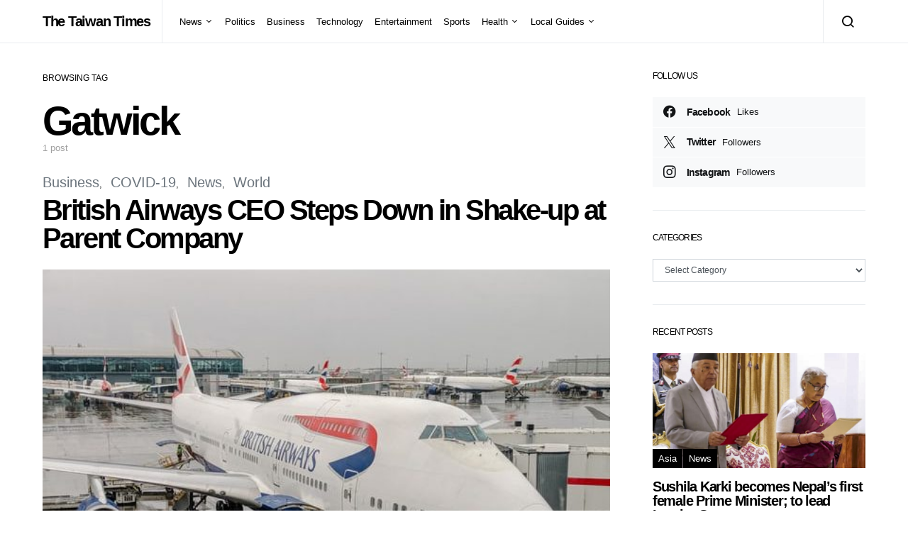

--- FILE ---
content_type: text/html; charset=UTF-8
request_url: https://thetaiwantimes.com/tag/gatwick/
body_size: 15030
content:
<!doctype html>
<html lang="en-US">
<head>
	<meta charset="UTF-8">
	<meta name="viewport" content="width=device-width, initial-scale=1">
	<link rel="profile" href="http://gmpg.org/xfn/11">

	<title>Gatwick &#8211; The Taiwan Times</title>
<meta name='robots' content='max-image-preview:large' />
<link rel="amphtml" href="https://thetaiwantimes.com/tag/gatwick/amp/" /><meta name="generator" content="AMP for WP 1.1.9"/><link rel="alternate" type="application/rss+xml" title="The Taiwan Times &raquo; Feed" href="https://thetaiwantimes.com/feed/" />
<link rel="alternate" type="application/rss+xml" title="The Taiwan Times &raquo; Comments Feed" href="https://thetaiwantimes.com/comments/feed/" />
<link rel="alternate" type="application/rss+xml" title="The Taiwan Times &raquo; Gatwick Tag Feed" href="https://thetaiwantimes.com/tag/gatwick/feed/" />
<style id='wp-img-auto-sizes-contain-inline-css'>
img:is([sizes=auto i],[sizes^="auto," i]){contain-intrinsic-size:3000px 1500px}
/*# sourceURL=wp-img-auto-sizes-contain-inline-css */
</style>
<link rel='stylesheet' id='dashicons-css' href='https://thetaiwantimes.com/wp-includes/css/dashicons.min.css?ver=053d487633cf6e381e163f73a02e93c9' media='all' />
<link rel='stylesheet' id='post-views-counter-frontend-css' href='https://thetaiwantimes.com/wp-content/plugins/post-views-counter/css/frontend.min.css?ver=1.5.9' media='all' />
<link rel='alternate stylesheet' id='powerkit-icons-css' href='https://thetaiwantimes.com/wp-content/plugins/powerkit/assets/fonts/powerkit-icons.woff?ver=3.0.4' as='font' type='font/wof' crossorigin />
<link rel='stylesheet' id='powerkit-css' href='https://thetaiwantimes.com/wp-content/plugins/powerkit/assets/css/powerkit.css?ver=3.0.4' media='all' />
<style id='wp-emoji-styles-inline-css'>

	img.wp-smiley, img.emoji {
		display: inline !important;
		border: none !important;
		box-shadow: none !important;
		height: 1em !important;
		width: 1em !important;
		margin: 0 0.07em !important;
		vertical-align: -0.1em !important;
		background: none !important;
		padding: 0 !important;
	}
/*# sourceURL=wp-emoji-styles-inline-css */
</style>
<style id='wp-block-library-inline-css'>
:root{--wp-block-synced-color:#7a00df;--wp-block-synced-color--rgb:122,0,223;--wp-bound-block-color:var(--wp-block-synced-color);--wp-editor-canvas-background:#ddd;--wp-admin-theme-color:#007cba;--wp-admin-theme-color--rgb:0,124,186;--wp-admin-theme-color-darker-10:#006ba1;--wp-admin-theme-color-darker-10--rgb:0,107,160.5;--wp-admin-theme-color-darker-20:#005a87;--wp-admin-theme-color-darker-20--rgb:0,90,135;--wp-admin-border-width-focus:2px}@media (min-resolution:192dpi){:root{--wp-admin-border-width-focus:1.5px}}.wp-element-button{cursor:pointer}:root .has-very-light-gray-background-color{background-color:#eee}:root .has-very-dark-gray-background-color{background-color:#313131}:root .has-very-light-gray-color{color:#eee}:root .has-very-dark-gray-color{color:#313131}:root .has-vivid-green-cyan-to-vivid-cyan-blue-gradient-background{background:linear-gradient(135deg,#00d084,#0693e3)}:root .has-purple-crush-gradient-background{background:linear-gradient(135deg,#34e2e4,#4721fb 50%,#ab1dfe)}:root .has-hazy-dawn-gradient-background{background:linear-gradient(135deg,#faaca8,#dad0ec)}:root .has-subdued-olive-gradient-background{background:linear-gradient(135deg,#fafae1,#67a671)}:root .has-atomic-cream-gradient-background{background:linear-gradient(135deg,#fdd79a,#004a59)}:root .has-nightshade-gradient-background{background:linear-gradient(135deg,#330968,#31cdcf)}:root .has-midnight-gradient-background{background:linear-gradient(135deg,#020381,#2874fc)}:root{--wp--preset--font-size--normal:16px;--wp--preset--font-size--huge:42px}.has-regular-font-size{font-size:1em}.has-larger-font-size{font-size:2.625em}.has-normal-font-size{font-size:var(--wp--preset--font-size--normal)}.has-huge-font-size{font-size:var(--wp--preset--font-size--huge)}.has-text-align-center{text-align:center}.has-text-align-left{text-align:left}.has-text-align-right{text-align:right}.has-fit-text{white-space:nowrap!important}#end-resizable-editor-section{display:none}.aligncenter{clear:both}.items-justified-left{justify-content:flex-start}.items-justified-center{justify-content:center}.items-justified-right{justify-content:flex-end}.items-justified-space-between{justify-content:space-between}.screen-reader-text{border:0;clip-path:inset(50%);height:1px;margin:-1px;overflow:hidden;padding:0;position:absolute;width:1px;word-wrap:normal!important}.screen-reader-text:focus{background-color:#ddd;clip-path:none;color:#444;display:block;font-size:1em;height:auto;left:5px;line-height:normal;padding:15px 23px 14px;text-decoration:none;top:5px;width:auto;z-index:100000}html :where(.has-border-color){border-style:solid}html :where([style*=border-top-color]){border-top-style:solid}html :where([style*=border-right-color]){border-right-style:solid}html :where([style*=border-bottom-color]){border-bottom-style:solid}html :where([style*=border-left-color]){border-left-style:solid}html :where([style*=border-width]){border-style:solid}html :where([style*=border-top-width]){border-top-style:solid}html :where([style*=border-right-width]){border-right-style:solid}html :where([style*=border-bottom-width]){border-bottom-style:solid}html :where([style*=border-left-width]){border-left-style:solid}html :where(img[class*=wp-image-]){height:auto;max-width:100%}:where(figure){margin:0 0 1em}html :where(.is-position-sticky){--wp-admin--admin-bar--position-offset:var(--wp-admin--admin-bar--height,0px)}@media screen and (max-width:600px){html :where(.is-position-sticky){--wp-admin--admin-bar--position-offset:0px}}

/*# sourceURL=wp-block-library-inline-css */
</style><style id='global-styles-inline-css'>
:root{--wp--preset--aspect-ratio--square: 1;--wp--preset--aspect-ratio--4-3: 4/3;--wp--preset--aspect-ratio--3-4: 3/4;--wp--preset--aspect-ratio--3-2: 3/2;--wp--preset--aspect-ratio--2-3: 2/3;--wp--preset--aspect-ratio--16-9: 16/9;--wp--preset--aspect-ratio--9-16: 9/16;--wp--preset--color--black: #000000;--wp--preset--color--cyan-bluish-gray: #abb8c3;--wp--preset--color--white: #ffffff;--wp--preset--color--pale-pink: #f78da7;--wp--preset--color--vivid-red: #cf2e2e;--wp--preset--color--luminous-vivid-orange: #ff6900;--wp--preset--color--luminous-vivid-amber: #fcb900;--wp--preset--color--light-green-cyan: #7bdcb5;--wp--preset--color--vivid-green-cyan: #00d084;--wp--preset--color--pale-cyan-blue: #8ed1fc;--wp--preset--color--vivid-cyan-blue: #0693e3;--wp--preset--color--vivid-purple: #9b51e0;--wp--preset--gradient--vivid-cyan-blue-to-vivid-purple: linear-gradient(135deg,rgb(6,147,227) 0%,rgb(155,81,224) 100%);--wp--preset--gradient--light-green-cyan-to-vivid-green-cyan: linear-gradient(135deg,rgb(122,220,180) 0%,rgb(0,208,130) 100%);--wp--preset--gradient--luminous-vivid-amber-to-luminous-vivid-orange: linear-gradient(135deg,rgb(252,185,0) 0%,rgb(255,105,0) 100%);--wp--preset--gradient--luminous-vivid-orange-to-vivid-red: linear-gradient(135deg,rgb(255,105,0) 0%,rgb(207,46,46) 100%);--wp--preset--gradient--very-light-gray-to-cyan-bluish-gray: linear-gradient(135deg,rgb(238,238,238) 0%,rgb(169,184,195) 100%);--wp--preset--gradient--cool-to-warm-spectrum: linear-gradient(135deg,rgb(74,234,220) 0%,rgb(151,120,209) 20%,rgb(207,42,186) 40%,rgb(238,44,130) 60%,rgb(251,105,98) 80%,rgb(254,248,76) 100%);--wp--preset--gradient--blush-light-purple: linear-gradient(135deg,rgb(255,206,236) 0%,rgb(152,150,240) 100%);--wp--preset--gradient--blush-bordeaux: linear-gradient(135deg,rgb(254,205,165) 0%,rgb(254,45,45) 50%,rgb(107,0,62) 100%);--wp--preset--gradient--luminous-dusk: linear-gradient(135deg,rgb(255,203,112) 0%,rgb(199,81,192) 50%,rgb(65,88,208) 100%);--wp--preset--gradient--pale-ocean: linear-gradient(135deg,rgb(255,245,203) 0%,rgb(182,227,212) 50%,rgb(51,167,181) 100%);--wp--preset--gradient--electric-grass: linear-gradient(135deg,rgb(202,248,128) 0%,rgb(113,206,126) 100%);--wp--preset--gradient--midnight: linear-gradient(135deg,rgb(2,3,129) 0%,rgb(40,116,252) 100%);--wp--preset--font-size--small: 13px;--wp--preset--font-size--medium: 20px;--wp--preset--font-size--large: 36px;--wp--preset--font-size--x-large: 42px;--wp--preset--spacing--20: 0.44rem;--wp--preset--spacing--30: 0.67rem;--wp--preset--spacing--40: 1rem;--wp--preset--spacing--50: 1.5rem;--wp--preset--spacing--60: 2.25rem;--wp--preset--spacing--70: 3.38rem;--wp--preset--spacing--80: 5.06rem;--wp--preset--shadow--natural: 6px 6px 9px rgba(0, 0, 0, 0.2);--wp--preset--shadow--deep: 12px 12px 50px rgba(0, 0, 0, 0.4);--wp--preset--shadow--sharp: 6px 6px 0px rgba(0, 0, 0, 0.2);--wp--preset--shadow--outlined: 6px 6px 0px -3px rgb(255, 255, 255), 6px 6px rgb(0, 0, 0);--wp--preset--shadow--crisp: 6px 6px 0px rgb(0, 0, 0);}:where(.is-layout-flex){gap: 0.5em;}:where(.is-layout-grid){gap: 0.5em;}body .is-layout-flex{display: flex;}.is-layout-flex{flex-wrap: wrap;align-items: center;}.is-layout-flex > :is(*, div){margin: 0;}body .is-layout-grid{display: grid;}.is-layout-grid > :is(*, div){margin: 0;}:where(.wp-block-columns.is-layout-flex){gap: 2em;}:where(.wp-block-columns.is-layout-grid){gap: 2em;}:where(.wp-block-post-template.is-layout-flex){gap: 1.25em;}:where(.wp-block-post-template.is-layout-grid){gap: 1.25em;}.has-black-color{color: var(--wp--preset--color--black) !important;}.has-cyan-bluish-gray-color{color: var(--wp--preset--color--cyan-bluish-gray) !important;}.has-white-color{color: var(--wp--preset--color--white) !important;}.has-pale-pink-color{color: var(--wp--preset--color--pale-pink) !important;}.has-vivid-red-color{color: var(--wp--preset--color--vivid-red) !important;}.has-luminous-vivid-orange-color{color: var(--wp--preset--color--luminous-vivid-orange) !important;}.has-luminous-vivid-amber-color{color: var(--wp--preset--color--luminous-vivid-amber) !important;}.has-light-green-cyan-color{color: var(--wp--preset--color--light-green-cyan) !important;}.has-vivid-green-cyan-color{color: var(--wp--preset--color--vivid-green-cyan) !important;}.has-pale-cyan-blue-color{color: var(--wp--preset--color--pale-cyan-blue) !important;}.has-vivid-cyan-blue-color{color: var(--wp--preset--color--vivid-cyan-blue) !important;}.has-vivid-purple-color{color: var(--wp--preset--color--vivid-purple) !important;}.has-black-background-color{background-color: var(--wp--preset--color--black) !important;}.has-cyan-bluish-gray-background-color{background-color: var(--wp--preset--color--cyan-bluish-gray) !important;}.has-white-background-color{background-color: var(--wp--preset--color--white) !important;}.has-pale-pink-background-color{background-color: var(--wp--preset--color--pale-pink) !important;}.has-vivid-red-background-color{background-color: var(--wp--preset--color--vivid-red) !important;}.has-luminous-vivid-orange-background-color{background-color: var(--wp--preset--color--luminous-vivid-orange) !important;}.has-luminous-vivid-amber-background-color{background-color: var(--wp--preset--color--luminous-vivid-amber) !important;}.has-light-green-cyan-background-color{background-color: var(--wp--preset--color--light-green-cyan) !important;}.has-vivid-green-cyan-background-color{background-color: var(--wp--preset--color--vivid-green-cyan) !important;}.has-pale-cyan-blue-background-color{background-color: var(--wp--preset--color--pale-cyan-blue) !important;}.has-vivid-cyan-blue-background-color{background-color: var(--wp--preset--color--vivid-cyan-blue) !important;}.has-vivid-purple-background-color{background-color: var(--wp--preset--color--vivid-purple) !important;}.has-black-border-color{border-color: var(--wp--preset--color--black) !important;}.has-cyan-bluish-gray-border-color{border-color: var(--wp--preset--color--cyan-bluish-gray) !important;}.has-white-border-color{border-color: var(--wp--preset--color--white) !important;}.has-pale-pink-border-color{border-color: var(--wp--preset--color--pale-pink) !important;}.has-vivid-red-border-color{border-color: var(--wp--preset--color--vivid-red) !important;}.has-luminous-vivid-orange-border-color{border-color: var(--wp--preset--color--luminous-vivid-orange) !important;}.has-luminous-vivid-amber-border-color{border-color: var(--wp--preset--color--luminous-vivid-amber) !important;}.has-light-green-cyan-border-color{border-color: var(--wp--preset--color--light-green-cyan) !important;}.has-vivid-green-cyan-border-color{border-color: var(--wp--preset--color--vivid-green-cyan) !important;}.has-pale-cyan-blue-border-color{border-color: var(--wp--preset--color--pale-cyan-blue) !important;}.has-vivid-cyan-blue-border-color{border-color: var(--wp--preset--color--vivid-cyan-blue) !important;}.has-vivid-purple-border-color{border-color: var(--wp--preset--color--vivid-purple) !important;}.has-vivid-cyan-blue-to-vivid-purple-gradient-background{background: var(--wp--preset--gradient--vivid-cyan-blue-to-vivid-purple) !important;}.has-light-green-cyan-to-vivid-green-cyan-gradient-background{background: var(--wp--preset--gradient--light-green-cyan-to-vivid-green-cyan) !important;}.has-luminous-vivid-amber-to-luminous-vivid-orange-gradient-background{background: var(--wp--preset--gradient--luminous-vivid-amber-to-luminous-vivid-orange) !important;}.has-luminous-vivid-orange-to-vivid-red-gradient-background{background: var(--wp--preset--gradient--luminous-vivid-orange-to-vivid-red) !important;}.has-very-light-gray-to-cyan-bluish-gray-gradient-background{background: var(--wp--preset--gradient--very-light-gray-to-cyan-bluish-gray) !important;}.has-cool-to-warm-spectrum-gradient-background{background: var(--wp--preset--gradient--cool-to-warm-spectrum) !important;}.has-blush-light-purple-gradient-background{background: var(--wp--preset--gradient--blush-light-purple) !important;}.has-blush-bordeaux-gradient-background{background: var(--wp--preset--gradient--blush-bordeaux) !important;}.has-luminous-dusk-gradient-background{background: var(--wp--preset--gradient--luminous-dusk) !important;}.has-pale-ocean-gradient-background{background: var(--wp--preset--gradient--pale-ocean) !important;}.has-electric-grass-gradient-background{background: var(--wp--preset--gradient--electric-grass) !important;}.has-midnight-gradient-background{background: var(--wp--preset--gradient--midnight) !important;}.has-small-font-size{font-size: var(--wp--preset--font-size--small) !important;}.has-medium-font-size{font-size: var(--wp--preset--font-size--medium) !important;}.has-large-font-size{font-size: var(--wp--preset--font-size--large) !important;}.has-x-large-font-size{font-size: var(--wp--preset--font-size--x-large) !important;}
/*# sourceURL=global-styles-inline-css */
</style>

<style id='classic-theme-styles-inline-css'>
/*! This file is auto-generated */
.wp-block-button__link{color:#fff;background-color:#32373c;border-radius:9999px;box-shadow:none;text-decoration:none;padding:calc(.667em + 2px) calc(1.333em + 2px);font-size:1.125em}.wp-block-file__button{background:#32373c;color:#fff;text-decoration:none}
/*# sourceURL=/wp-includes/css/classic-themes.min.css */
</style>
<link rel='stylesheet' id='advanced-popups-css' href='https://thetaiwantimes.com/wp-content/plugins/advanced-popups/public/css/advanced-popups-public.css?ver=1.2.2' media='all' />
<link rel='stylesheet' id='powerkit-author-box-css' href='https://thetaiwantimes.com/wp-content/plugins/powerkit/modules/author-box/public/css/public-powerkit-author-box.css?ver=3.0.4' media='all' />
<link rel='stylesheet' id='powerkit-basic-elements-css' href='https://thetaiwantimes.com/wp-content/plugins/powerkit/modules/basic-elements/public/css/public-powerkit-basic-elements.css?ver=3.0.4' media='screen' />
<link rel='stylesheet' id='powerkit-content-formatting-css' href='https://thetaiwantimes.com/wp-content/plugins/powerkit/modules/content-formatting/public/css/public-powerkit-content-formatting.css?ver=3.0.4' media='all' />
<link rel='stylesheet' id='powerkit-сontributors-css' href='https://thetaiwantimes.com/wp-content/plugins/powerkit/modules/contributors/public/css/public-powerkit-contributors.css?ver=3.0.4' media='all' />
<link rel='stylesheet' id='powerkit-facebook-css' href='https://thetaiwantimes.com/wp-content/plugins/powerkit/modules/facebook/public/css/public-powerkit-facebook.css?ver=3.0.4' media='all' />
<link rel='stylesheet' id='powerkit-featured-categories-css' href='https://thetaiwantimes.com/wp-content/plugins/powerkit/modules/featured-categories/public/css/public-powerkit-featured-categories.css?ver=3.0.4' media='all' />
<link rel='stylesheet' id='powerkit-inline-posts-css' href='https://thetaiwantimes.com/wp-content/plugins/powerkit/modules/inline-posts/public/css/public-powerkit-inline-posts.css?ver=3.0.4' media='all' />
<link rel='stylesheet' id='powerkit-instagram-css' href='https://thetaiwantimes.com/wp-content/plugins/powerkit/modules/instagram/public/css/public-powerkit-instagram.css?ver=3.0.4' media='all' />
<link rel='stylesheet' id='powerkit-justified-gallery-css' href='https://thetaiwantimes.com/wp-content/plugins/powerkit/modules/justified-gallery/public/css/public-powerkit-justified-gallery.css?ver=3.0.4' media='all' />
<link rel='stylesheet' id='powerkit-lazyload-css' href='https://thetaiwantimes.com/wp-content/plugins/powerkit/modules/lazyload/public/css/public-powerkit-lazyload.css?ver=3.0.4' media='all' />
<link rel='stylesheet' id='glightbox-css' href='https://thetaiwantimes.com/wp-content/plugins/powerkit/modules/lightbox/public/css/glightbox.min.css?ver=3.0.4' media='all' />
<link rel='stylesheet' id='powerkit-lightbox-css' href='https://thetaiwantimes.com/wp-content/plugins/powerkit/modules/lightbox/public/css/public-powerkit-lightbox.css?ver=3.0.4' media='all' />
<link rel='stylesheet' id='powerkit-opt-in-forms-css' href='https://thetaiwantimes.com/wp-content/plugins/powerkit/modules/opt-in-forms/public/css/public-powerkit-opt-in-forms.css?ver=3.0.4' media='all' />
<link rel='stylesheet' id='powerkit-pinterest-css' href='https://thetaiwantimes.com/wp-content/plugins/powerkit/modules/pinterest/public/css/public-powerkit-pinterest.css?ver=3.0.4' media='all' />
<link rel='stylesheet' id='powerkit-scroll-to-top-css' href='https://thetaiwantimes.com/wp-content/plugins/powerkit/modules/scroll-to-top/public/css/public-powerkit-scroll-to-top.css?ver=3.0.4' media='all' />
<link rel='stylesheet' id='powerkit-share-buttons-css' href='https://thetaiwantimes.com/wp-content/plugins/powerkit/modules/share-buttons/public/css/public-powerkit-share-buttons.css?ver=3.0.4' media='all' />
<link rel='stylesheet' id='powerkit-slider-gallery-css' href='https://thetaiwantimes.com/wp-content/plugins/powerkit/modules/slider-gallery/public/css/public-powerkit-slider-gallery.css?ver=3.0.4' media='all' />
<link rel='stylesheet' id='powerkit-social-links-css' href='https://thetaiwantimes.com/wp-content/plugins/powerkit/modules/social-links/public/css/public-powerkit-social-links.css?ver=3.0.4' media='all' />
<link rel='stylesheet' id='powerkit-twitter-css' href='https://thetaiwantimes.com/wp-content/plugins/powerkit/modules/twitter/public/css/public-powerkit-twitter.css?ver=3.0.4' media='all' />
<link rel='stylesheet' id='powerkit-widget-about-css' href='https://thetaiwantimes.com/wp-content/plugins/powerkit/modules/widget-about/public/css/public-powerkit-widget-about.css?ver=3.0.4' media='all' />
<link rel='stylesheet' id='ppress-frontend-css' href='https://thetaiwantimes.com/wp-content/plugins/wp-user-avatar/assets/css/frontend.min.css?ver=4.16.8' media='all' />
<link rel='stylesheet' id='ppress-flatpickr-css' href='https://thetaiwantimes.com/wp-content/plugins/wp-user-avatar/assets/flatpickr/flatpickr.min.css?ver=4.16.8' media='all' />
<link rel='stylesheet' id='ppress-select2-css' href='https://thetaiwantimes.com/wp-content/plugins/wp-user-avatar/assets/select2/select2.min.css?ver=053d487633cf6e381e163f73a02e93c9' media='all' />
<link rel='stylesheet' id='csco-styles-css' href='https://thetaiwantimes.com/wp-content/themes/spotlight/style.css?ver=1.0.9' media='all' />
<link rel='stylesheet' id='searchwp-live-search-css' href='https://thetaiwantimes.com/wp-content/plugins/searchwp-live-ajax-search/assets/styles/style.min.css?ver=1.8.6' media='all' />
<style id='searchwp-live-search-inline-css'>
.searchwp-live-search-result .searchwp-live-search-result--title a {
  font-size: 16px;
}
.searchwp-live-search-result .searchwp-live-search-result--price {
  font-size: 14px;
}
.searchwp-live-search-result .searchwp-live-search-result--add-to-cart .button {
  font-size: 14px;
}

/*# sourceURL=searchwp-live-search-inline-css */
</style>
<link rel='stylesheet' id='csco_child_css-css' href='https://thetaiwantimes.com/wp-content/themes/spotlight-child/style.css?ver=1.0.9' media='all' />
<script src="https://thetaiwantimes.com/wp-includes/js/jquery/jquery.min.js?ver=3.7.1" id="jquery-core-js"></script>
<script src="https://thetaiwantimes.com/wp-includes/js/jquery/jquery-migrate.min.js?ver=3.4.1" id="jquery-migrate-js"></script>
<script src="https://thetaiwantimes.com/wp-content/plugins/advanced-popups/public/js/advanced-popups-public.js?ver=1.2.2" id="advanced-popups-js"></script>
<script src="https://thetaiwantimes.com/wp-content/plugins/wp-user-avatar/assets/flatpickr/flatpickr.min.js?ver=4.16.8" id="ppress-flatpickr-js"></script>
<script src="https://thetaiwantimes.com/wp-content/plugins/wp-user-avatar/assets/select2/select2.min.js?ver=4.16.8" id="ppress-select2-js"></script>
<link rel="https://api.w.org/" href="https://thetaiwantimes.com/wp-json/" /><link rel="alternate" title="JSON" type="application/json" href="https://thetaiwantimes.com/wp-json/wp/v2/tags/2793" /><link rel="EditURI" type="application/rsd+xml" title="RSD" href="https://thetaiwantimes.com/xmlrpc.php?rsd" />

		<link rel="preload" href="https://thetaiwantimes.com/wp-content/plugins/advanced-popups/fonts/advanced-popups-icons.woff" as="font" type="font/woff" crossorigin>
		<meta name="google-site-verification" content="sDLPOnyI-GG8QqUdle67cip64H9Bg39W-RRNzgzggMk" />
<meta name="google-site-verification" content="uZRVaCe6q6L_Y1UMfu0geM3jzpp14H47d7v8IlPFAho" />

<!-- Global site tag (gtag.js) - Google Analytics -->
<script async src="https://www.googletagmanager.com/gtag/js?id=UA-144230386-1"></script>
<script>
  window.dataLayer = window.dataLayer || [];
  function gtag(){dataLayer.push(arguments);}
  gtag('js', new Date());

  gtag('config', 'UA-144230386-1');
</script><link rel="icon" href="https://thetaiwantimes.com/wp-content/uploads/2020/04/cropped-taiwan-1-32x32.png" sizes="32x32" />
<link rel="icon" href="https://thetaiwantimes.com/wp-content/uploads/2020/04/cropped-taiwan-1-192x192.png" sizes="192x192" />
<link rel="apple-touch-icon" href="https://thetaiwantimes.com/wp-content/uploads/2020/04/cropped-taiwan-1-180x180.png" />
<meta name="msapplication-TileImage" content="https://thetaiwantimes.com/wp-content/uploads/2020/04/cropped-taiwan-1-270x270.png" />
		<style id="wp-custom-css">
			div.entry-container > div.entry-content-wrap > div {
	white-space: pre-wrap;
}		</style>
		<style id="kirki-inline-styles">a:hover, .entry-content a, .must-log-in a, blockquote:before, .cs-bg-dark .footer-title, .cs-bg-dark .pk-social-links-scheme-bold:not(.pk-social-links-scheme-light-rounded) .pk-social-links-link .pk-social-links-icon{color:#0ADEA9;}.wp-block-button .wp-block-button__link:not(.has-background), button, .button, input[type="button"], input[type="reset"], input[type="submit"], .cs-bg-dark .pk-social-links-scheme-light-rounded .pk-social-links-link:hover .pk-social-links-icon, article .cs-overlay .post-categories a:hover, .post-format-icon > a:hover, .cs-list-articles > li > a:hover:before, .pk-bg-primary, .pk-button-primary, .pk-badge-primary, h2.pk-heading-numbered:before, .pk-post-item .pk-post-thumbnail a:hover .pk-post-number, .post-comments-show button{background-color:#0ADEA9;}article.cs-video-wrap .cs-video-controls .cs-player-control:hover{background-color:#0ADEA9;}.pk-bg-overlay, .pk-zoom-icon-popup:after{background-color:rgba(0,0,0,0.25);}.navbar-primary, .header-default .offcanvas-header{background-color:#FFFFFF;}.navbar-nav .sub-menu, .navbar-nav .cs-mega-menu-has-categories .cs-mm-categories, .navbar-primary .navbar-dropdown-container{background-color:#000000;}.navbar-nav > li.menu-item-has-children > .sub-menu:after, .navbar-primary .navbar-dropdown-container:after{border-bottom-color:#000000;}.site-footer{background-color:#000000;}body{font-family:-apple-system, BlinkMacSystemFont, "Segoe UI", Roboto, Oxygen-Sans, Ubuntu, Cantarell, "Helvetica Neue", sans-serif;font-size:1rem;font-weight:400;}.cs-font-primary, button, .button, input[type="button"], input[type="reset"], input[type="submit"], .no-comments, .text-action, .cs-link-more, .share-total, .nav-links, .comment-reply-link, .post-tags a, .post-sidebar-tags a, .tagcloud a, .read-more, .navigation.pagination .nav-links > span, .navigation.pagination .nav-links > a, .pk-font-primary, .navbar-dropdown-btn-follow{font-family:-apple-system, BlinkMacSystemFont, "Segoe UI", Roboto, Oxygen-Sans, Ubuntu, Cantarell, "Helvetica Neue", sans-serif;font-size:0.875rem;font-weight:700;letter-spacing:-0.037em;text-transform:none;}label, .cs-font-secondary, .post-meta, .archive-count, .page-subtitle, .site-description, figcaption, .wp-block-image figcaption, .wp-block-audio figcaption, .wp-block-embed figcaption, .wp-block-pullquote cite, .wp-block-pullquote footer, .wp-block-pullquote .wp-block-pullquote__citation, .wp-block-quote cite, .post-format-icon, .comment-metadata, .says, .logged-in-as, .must-log-in, .wp-caption-text, .widget_rss ul li .rss-date, blockquote cite, div[class*="meta-"], span[class*="meta-"], small, .post-sidebar-shares .total-shares, .cs-breadcrumbs, .cs-homepage-category-count, .pk-font-secondary{font-family:-apple-system, BlinkMacSystemFont, "Segoe UI", Roboto, Oxygen-Sans, Ubuntu, Cantarell, "Helvetica Neue", sans-serif;font-size:0.8125rem;font-weight:400;text-transform:none;}.entry-content{font-family:inherit;font-size:inherit;font-weight:inherit;letter-spacing:inherit;}h1, h2, h3, h4, h5, h6, .h1, .h2, .h3, .h4, .h5, .h6, .site-title, .comment-author .fn, blockquote, .wp-block-quote, .wp-block-cover .wp-block-cover-image-text, .wp-block-cover .wp-block-cover-text, .wp-block-cover h2, .wp-block-cover-image .wp-block-cover-image-text, .wp-block-cover-image .wp-block-cover-text, .wp-block-cover-image h2, .wp-block-pullquote p, p.has-drop-cap:not(:focus):first-letter, .pk-font-heading, .post-sidebar-date .reader-text{font-family:-apple-system, BlinkMacSystemFont, "Segoe UI", Roboto, Oxygen-Sans, Ubuntu, Cantarell, "Helvetica Neue", sans-serif;font-weight:700;letter-spacing:-0.063em;text-transform:none;}.title-block, .pk-font-block{font-family:-apple-system, BlinkMacSystemFont, "Segoe UI", Roboto, Oxygen-Sans, Ubuntu, Cantarell, "Helvetica Neue", sans-serif;font-size:0.75rem;font-weight:400;text-transform:uppercase;color:#000000;}.navbar-nav > li > a, .cs-mega-menu-child > a, .widget_archive li, .widget_categories li, .widget_meta li a, .widget_nav_menu .menu > li > a, .widget_pages .page_item a{font-family:-apple-system, BlinkMacSystemFont, "Segoe UI", Roboto, Oxygen-Sans, Ubuntu, Cantarell, "Helvetica Neue", sans-serif;font-size:0.8125rem;font-weight:400;text-transform:none;}.navbar-nav .sub-menu > li > a, .widget_categories .children li a, .widget_nav_menu .sub-menu > li > a{font-family:-apple-system, BlinkMacSystemFont, "Segoe UI", Roboto, Oxygen-Sans, Ubuntu, Cantarell, "Helvetica Neue", sans-serif;font-size:0.8125rem;font-weight:400;text-transform:none;}@media (max-width: 1019px){.header-default .navbar-primary{background-color:#0ADEA9;}.header-default .navbar-primary .navbar-wrap{border-color:#0ADEA9;}}</style></head>

<body class="archive tag tag-gatwick tag-2793 wp-embed-responsive wp-theme-spotlight wp-child-theme-spotlight-child cs-page-layout-right header-default navbar-sticky-enabled navbar-smart-enabled sticky-sidebar-enabled stick-to-bottom block-align-enabled">

	<div class="site-overlay"></div>

	<div class="offcanvas">

		<div class="offcanvas-header">

			
			<nav class="navbar navbar-offcanvas">

									<a class="offcanvas-brand site-title" href="https://thetaiwantimes.com/" rel="home">The Taiwan Times</a>
					
				<button type="button" class="toggle-offcanvas button-round">
					<i class="cs-icon cs-icon-x"></i>
				</button>

			</nav>

			
		</div>

		<aside class="offcanvas-sidebar">
			<div class="offcanvas-inner">
				<div class="widget widget_nav_menu cs-d-lg-none"><div class="menu-main-navigation-container"><ul id="menu-main-navigation" class="menu"><li id="menu-item-445" class="menu-item menu-item-type-taxonomy menu-item-object-category menu-item-has-children menu-item-445"><a href="https://thetaiwantimes.com/category/news/">News</a>
<ul class="sub-menu">
	<li id="menu-item-1111" class="menu-item menu-item-type-taxonomy menu-item-object-category menu-item-1111"><a href="https://thetaiwantimes.com/category/asia/">Asia</a></li>
	<li id="menu-item-1657" class="menu-item menu-item-type-taxonomy menu-item-object-category menu-item-1657"><a href="https://thetaiwantimes.com/category/bs-world/">World</a></li>
	<li id="menu-item-1656" class="menu-item menu-item-type-taxonomy menu-item-object-category menu-item-1656"><a href="https://thetaiwantimes.com/category/opinion/">Opinion</a></li>
</ul>
</li>
<li id="menu-item-217" class="menu-item menu-item-type-taxonomy menu-item-object-category menu-item-217"><a href="https://thetaiwantimes.com/category/bs-politics/">Politics</a></li>
<li id="menu-item-459" class="menu-item menu-item-type-taxonomy menu-item-object-category menu-item-459"><a href="https://thetaiwantimes.com/category/business/">Business</a></li>
<li id="menu-item-10674" class="menu-item menu-item-type-taxonomy menu-item-object-category menu-item-10674"><a href="https://thetaiwantimes.com/category/technology/">Technology</a></li>
<li id="menu-item-220" class="menu-item menu-item-type-taxonomy menu-item-object-category menu-item-220"><a href="https://thetaiwantimes.com/category/bs-entertainment/">Entertainment</a></li>
<li id="menu-item-221" class="menu-item menu-item-type-taxonomy menu-item-object-category menu-item-221"><a href="https://thetaiwantimes.com/category/bs-sports/">Sports</a></li>
<li id="menu-item-1658" class="menu-item menu-item-type-taxonomy menu-item-object-category menu-item-has-children menu-item-1658"><a href="https://thetaiwantimes.com/category/health/">Health</a>
<ul class="sub-menu">
	<li id="menu-item-2387" class="menu-item menu-item-type-taxonomy menu-item-object-category menu-item-2387"><a href="https://thetaiwantimes.com/category/covid19/">COVID-19</a></li>
</ul>
</li>
<li id="menu-item-2978" class="menu-item menu-item-type-taxonomy menu-item-object-category menu-item-has-children menu-item-2978"><a href="https://thetaiwantimes.com/category/local_guides/">Local Guides</a>
<ul class="sub-menu">
	<li id="menu-item-3001" class="menu-item menu-item-type-taxonomy menu-item-object-category menu-item-has-children menu-item-3001"><a href="https://thetaiwantimes.com/category/northern_taiwan/">Northern Taiwan</a>
	<ul class="sub-menu">
		<li id="menu-item-2984" class="menu-item menu-item-type-taxonomy menu-item-object-category menu-item-2984"><a href="https://thetaiwantimes.com/category/local_guides/keelung/">Keelung</a></li>
		<li id="menu-item-2993" class="menu-item menu-item-type-taxonomy menu-item-object-category menu-item-2993"><a href="https://thetaiwantimes.com/category/local_guides/taipei/">Taipei</a></li>
		<li id="menu-item-2988" class="menu-item menu-item-type-taxonomy menu-item-object-category menu-item-2988"><a href="https://thetaiwantimes.com/category/local_guides/new-taipei/">New Taipei</a></li>
		<li id="menu-item-2995" class="menu-item menu-item-type-taxonomy menu-item-object-category menu-item-2995"><a href="https://thetaiwantimes.com/category/local_guides/taoyuan/">Taoyuan</a></li>
		<li id="menu-item-2981" class="menu-item menu-item-type-taxonomy menu-item-object-category menu-item-2981"><a href="https://thetaiwantimes.com/category/local_guides/hsinchu/">Hsinchu</a></li>
		<li id="menu-item-2986" class="menu-item menu-item-type-taxonomy menu-item-object-category menu-item-2986"><a href="https://thetaiwantimes.com/category/local_guides/miaoli/">Miaoli</a></li>
	</ul>
</li>
	<li id="menu-item-2999" class="menu-item menu-item-type-taxonomy menu-item-object-category menu-item-has-children menu-item-2999"><a href="https://thetaiwantimes.com/category/central_taiwan/">Central Taiwan</a>
	<ul class="sub-menu">
		<li id="menu-item-2991" class="menu-item menu-item-type-taxonomy menu-item-object-category menu-item-2991"><a href="https://thetaiwantimes.com/category/local_guides/taichung/">Taichung</a></li>
		<li id="menu-item-2979" class="menu-item menu-item-type-taxonomy menu-item-object-category menu-item-2979"><a href="https://thetaiwantimes.com/category/local_guides/changhua/">Changhua</a></li>
		<li id="menu-item-2997" class="menu-item menu-item-type-taxonomy menu-item-object-category menu-item-2997"><a href="https://thetaiwantimes.com/category/local_guides/yunlin/">Yunlin</a></li>
		<li id="menu-item-2987" class="menu-item menu-item-type-taxonomy menu-item-object-category menu-item-2987"><a href="https://thetaiwantimes.com/category/local_guides/nantou/">Nantou</a></li>
	</ul>
</li>
	<li id="menu-item-3003" class="menu-item menu-item-type-taxonomy menu-item-object-category menu-item-has-children menu-item-3003"><a href="https://thetaiwantimes.com/category/southern_taiwan/">Southern Taiwan</a>
	<ul class="sub-menu">
		<li id="menu-item-2980" class="menu-item menu-item-type-taxonomy menu-item-object-category menu-item-2980"><a href="https://thetaiwantimes.com/category/local_guides/chiayi/">Chiayi</a></li>
		<li id="menu-item-2992" class="menu-item menu-item-type-taxonomy menu-item-object-category menu-item-2992"><a href="https://thetaiwantimes.com/category/local_guides/tainan/">Tainan</a></li>
		<li id="menu-item-2983" class="menu-item menu-item-type-taxonomy menu-item-object-category menu-item-2983"><a href="https://thetaiwantimes.com/category/local_guides/kaohsiung/">Kaohsiung</a></li>
		<li id="menu-item-2990" class="menu-item menu-item-type-taxonomy menu-item-object-category menu-item-2990"><a href="https://thetaiwantimes.com/category/local_guides/pingtung/">Pingtung</a></li>
	</ul>
</li>
	<li id="menu-item-3000" class="menu-item menu-item-type-taxonomy menu-item-object-category menu-item-has-children menu-item-3000"><a href="https://thetaiwantimes.com/category/eastern_taiwan/">Eastern Taiwan</a>
	<ul class="sub-menu">
		<li id="menu-item-2996" class="menu-item menu-item-type-taxonomy menu-item-object-category menu-item-2996"><a href="https://thetaiwantimes.com/category/local_guides/yilan/">Yilan</a></li>
		<li id="menu-item-2982" class="menu-item menu-item-type-taxonomy menu-item-object-category menu-item-2982"><a href="https://thetaiwantimes.com/category/local_guides/hualien/">Hualien</a></li>
		<li id="menu-item-2994" class="menu-item menu-item-type-taxonomy menu-item-object-category menu-item-2994"><a href="https://thetaiwantimes.com/category/local_guides/taitung/">Taitung</a></li>
	</ul>
</li>
	<li id="menu-item-3002" class="menu-item menu-item-type-taxonomy menu-item-object-category menu-item-has-children menu-item-3002"><a href="https://thetaiwantimes.com/category/outlying_islands/">Outlying Islands</a>
	<ul class="sub-menu">
		<li id="menu-item-2985" class="menu-item menu-item-type-taxonomy menu-item-object-category menu-item-2985"><a href="https://thetaiwantimes.com/category/local_guides/kinmen/">Kinmen</a></li>
		<li id="menu-item-2989" class="menu-item menu-item-type-taxonomy menu-item-object-category menu-item-2989"><a href="https://thetaiwantimes.com/category/local_guides/penghu/">Penghu</a></li>
	</ul>
</li>
</ul>
</li>
</ul></div></div>
							</div>
		</aside>
	</div>

<div id="page" class="site">

	
	<div class="site-inner">

		
		<header id="masthead" class="site-header">

			
			

<nav class="navbar navbar-primary">

	
	<div class="navbar-wrap ">

		<div class="navbar-container">

			<div class="navbar-content">

						<button type="button" class="navbar-toggle-offcanvas toggle-offcanvas  cs-d-lg-none">
			<i class="cs-icon cs-icon-menu"></i>
		</button>
					<a class="navbar-brand navbar-brand-mobile site-title" href="https://thetaiwantimes.com/" rel="home">The Taiwan Times</a>
						<a class="navbar-brand site-title" href="https://thetaiwantimes.com/" rel="home">The Taiwan Times</a>
			<ul id="menu-main-navigation-1" class="navbar-nav  cs-navbar-nav-submenu-dark"><li class="menu-item menu-item-type-taxonomy menu-item-object-category menu-item-has-children menu-item-445 cs-mega-menu cs-mega-menu-has-categories"><a href="https://thetaiwantimes.com/category/news/">News</a>						<div class="sub-menu">
							<div class="cs-mm-content">
								<ul class="cs-mm-categories">
																				<li class="menu-item menu-item-type-taxonomy menu-item-object-category menu-item-1111 cs-mega-menu-has-child-category cs-mega-menu-child">
												<a href="https://thetaiwantimes.com/category/asia/" data-cat="235" data-type="category" data-numberposts="4">Asia</a>											</li>
																					<li class="menu-item menu-item-type-taxonomy menu-item-object-category menu-item-1657 cs-mega-menu-has-child-category cs-mega-menu-child">
												<a href="https://thetaiwantimes.com/category/bs-world/" data-cat="14" data-type="category" data-numberposts="4">World</a>											</li>
																					<li class="menu-item menu-item-type-taxonomy menu-item-object-category menu-item-1656 cs-mega-menu-has-child-category cs-mega-menu-child">
												<a href="https://thetaiwantimes.com/category/opinion/" data-cat="375" data-type="category" data-numberposts="4">Opinion</a>											</li>
																		</ul>

								<div class="cs-mm-posts-container">
																					<div class="cs-mm-posts" data-cat="235"></div>
																							<div class="cs-mm-posts" data-cat="14"></div>
																							<div class="cs-mm-posts" data-cat="375"></div>
																			</div>
							</div>
						</div>
					</li>
<li class="menu-item menu-item-type-taxonomy menu-item-object-category menu-item-217"><a href="https://thetaiwantimes.com/category/bs-politics/">Politics</a></li>
<li class="menu-item menu-item-type-taxonomy menu-item-object-category menu-item-459"><a href="https://thetaiwantimes.com/category/business/">Business</a></li>
<li class="menu-item menu-item-type-taxonomy menu-item-object-category menu-item-10674"><a href="https://thetaiwantimes.com/category/technology/">Technology</a></li>
<li class="menu-item menu-item-type-taxonomy menu-item-object-category menu-item-220"><a href="https://thetaiwantimes.com/category/bs-entertainment/">Entertainment</a></li>
<li class="menu-item menu-item-type-taxonomy menu-item-object-category menu-item-221"><a href="https://thetaiwantimes.com/category/bs-sports/">Sports</a></li>
<li class="menu-item menu-item-type-taxonomy menu-item-object-category menu-item-has-children menu-item-1658"><a href="https://thetaiwantimes.com/category/health/">Health</a>
<ul class="sub-menu">
	<li class="menu-item menu-item-type-taxonomy menu-item-object-category menu-item-2387"><a href="https://thetaiwantimes.com/category/covid19/">COVID-19</a></li>
</ul>
</li>
<li class="menu-item menu-item-type-taxonomy menu-item-object-category menu-item-has-children menu-item-2978"><a href="https://thetaiwantimes.com/category/local_guides/">Local Guides</a>
<ul class="sub-menu">
	<li class="menu-item menu-item-type-taxonomy menu-item-object-category menu-item-has-children menu-item-3001"><a href="https://thetaiwantimes.com/category/northern_taiwan/">Northern Taiwan</a>
	<ul class="sub-menu">
		<li class="menu-item menu-item-type-taxonomy menu-item-object-category menu-item-2984"><a href="https://thetaiwantimes.com/category/local_guides/keelung/">Keelung</a></li>
		<li class="menu-item menu-item-type-taxonomy menu-item-object-category menu-item-2993"><a href="https://thetaiwantimes.com/category/local_guides/taipei/">Taipei</a></li>
		<li class="menu-item menu-item-type-taxonomy menu-item-object-category menu-item-2988"><a href="https://thetaiwantimes.com/category/local_guides/new-taipei/">New Taipei</a></li>
		<li class="menu-item menu-item-type-taxonomy menu-item-object-category menu-item-2995"><a href="https://thetaiwantimes.com/category/local_guides/taoyuan/">Taoyuan</a></li>
		<li class="menu-item menu-item-type-taxonomy menu-item-object-category menu-item-2981"><a href="https://thetaiwantimes.com/category/local_guides/hsinchu/">Hsinchu</a></li>
		<li class="menu-item menu-item-type-taxonomy menu-item-object-category menu-item-2986"><a href="https://thetaiwantimes.com/category/local_guides/miaoli/">Miaoli</a></li>
	</ul>
</li>
	<li class="menu-item menu-item-type-taxonomy menu-item-object-category menu-item-has-children menu-item-2999"><a href="https://thetaiwantimes.com/category/central_taiwan/">Central Taiwan</a>
	<ul class="sub-menu">
		<li class="menu-item menu-item-type-taxonomy menu-item-object-category menu-item-2991"><a href="https://thetaiwantimes.com/category/local_guides/taichung/">Taichung</a></li>
		<li class="menu-item menu-item-type-taxonomy menu-item-object-category menu-item-2979"><a href="https://thetaiwantimes.com/category/local_guides/changhua/">Changhua</a></li>
		<li class="menu-item menu-item-type-taxonomy menu-item-object-category menu-item-2997"><a href="https://thetaiwantimes.com/category/local_guides/yunlin/">Yunlin</a></li>
		<li class="menu-item menu-item-type-taxonomy menu-item-object-category menu-item-2987"><a href="https://thetaiwantimes.com/category/local_guides/nantou/">Nantou</a></li>
	</ul>
</li>
	<li class="menu-item menu-item-type-taxonomy menu-item-object-category menu-item-has-children menu-item-3003"><a href="https://thetaiwantimes.com/category/southern_taiwan/">Southern Taiwan</a>
	<ul class="sub-menu">
		<li class="menu-item menu-item-type-taxonomy menu-item-object-category menu-item-2980"><a href="https://thetaiwantimes.com/category/local_guides/chiayi/">Chiayi</a></li>
		<li class="menu-item menu-item-type-taxonomy menu-item-object-category menu-item-2992"><a href="https://thetaiwantimes.com/category/local_guides/tainan/">Tainan</a></li>
		<li class="menu-item menu-item-type-taxonomy menu-item-object-category menu-item-2983"><a href="https://thetaiwantimes.com/category/local_guides/kaohsiung/">Kaohsiung</a></li>
		<li class="menu-item menu-item-type-taxonomy menu-item-object-category menu-item-2990"><a href="https://thetaiwantimes.com/category/local_guides/pingtung/">Pingtung</a></li>
	</ul>
</li>
	<li class="menu-item menu-item-type-taxonomy menu-item-object-category menu-item-has-children menu-item-3000"><a href="https://thetaiwantimes.com/category/eastern_taiwan/">Eastern Taiwan</a>
	<ul class="sub-menu">
		<li class="menu-item menu-item-type-taxonomy menu-item-object-category menu-item-2996"><a href="https://thetaiwantimes.com/category/local_guides/yilan/">Yilan</a></li>
		<li class="menu-item menu-item-type-taxonomy menu-item-object-category menu-item-2982"><a href="https://thetaiwantimes.com/category/local_guides/hualien/">Hualien</a></li>
		<li class="menu-item menu-item-type-taxonomy menu-item-object-category menu-item-2994"><a href="https://thetaiwantimes.com/category/local_guides/taitung/">Taitung</a></li>
	</ul>
</li>
	<li class="menu-item menu-item-type-taxonomy menu-item-object-category menu-item-has-children menu-item-3002"><a href="https://thetaiwantimes.com/category/outlying_islands/">Outlying Islands</a>
	<ul class="sub-menu">
		<li class="menu-item menu-item-type-taxonomy menu-item-object-category menu-item-2985"><a href="https://thetaiwantimes.com/category/local_guides/kinmen/">Kinmen</a></li>
		<li class="menu-item menu-item-type-taxonomy menu-item-object-category menu-item-2989"><a href="https://thetaiwantimes.com/category/local_guides/penghu/">Penghu</a></li>
	</ul>
</li>
</ul>
</li>
</ul>		<button type="button" class="navbar-toggle-search toggle-search">
			<i class="cs-icon cs-icon-search"></i>
		</button>
		
			</div><!-- .navbar-content -->

		</div><!-- .navbar-container -->

	</div><!-- .navbar-wrap -->

	
<div class="site-search" id="search">
	<div class="cs-container">
		<div class="search-form-wrap">
			
<form role="search" method="get" class="search-form" action="https://thetaiwantimes.com/">
	<label class="sr-only">Search for:</label>
	<div class="cs-input-group">
		<input type="search" value="" name="s" data-swplive="true" data-swpengine="default" data-swpconfig="default" class="search-field" placeholder="Enter your search topic" required>
		<button type="submit" class="search-submit">Search</button>
	</div>
</form>
			<span class="search-close"></span>
		</div>
	</div>
</div>

</nav><!-- .navbar -->

			
		</header><!-- #masthead -->

		
		
		<div class="site-content sidebar-enabled sidebar-right post-sidebar-disabled">

			
			<div class="cs-container">

				
				<div id="content" class="main-content">

					
	<div id="primary" class="content-area">

		
		<main id="main" class="site-main">

			
<header class="page-header ">

				<p class="page-subtitle title-block">Browsing Tag</p>
			<h1 class="page-title">Gatwick</h1>		<div class="archive-count">
			1 post		</div>
		</header>

				<div class="post-archive">

					<div class="archive-wrap">

						<div class="archive-main">
							
<article id="post-6270" class="layout-full post-6270 post type-post status-publish format-standard has-post-thumbnail category-business category-covid19 category-news category-bs-world tag-aer-lingus tag-airline-industry tag-alex-cruz tag-ba tag-british-airways tag-coronavirus tag-covid-19 tag-gatwick tag-great-britain tag-heathrow tag-luis-gallego tag-pandemic tag-sean-doyle tag-travel-industry tag-uk">

				<div class="meta-category"><ul class="post-categories">
	<li><a href="https://thetaiwantimes.com/category/business/" rel="category tag">Business</a></li>
	<li><a href="https://thetaiwantimes.com/category/covid19/" rel="category tag">COVID-19</a></li>
	<li><a href="https://thetaiwantimes.com/category/news/" rel="category tag">News</a></li>
	<li><a href="https://thetaiwantimes.com/category/bs-world/" rel="category tag">World</a></li></ul></div>
			<header class="entry-header">
				
				<h2 class="entry-title"><a href="https://thetaiwantimes.com/british-airways-ceo-steps-down-in-shake-up-at-parent-company/" rel="bookmark">British Airways CEO Steps Down in Shake-up at Parent Company</a></h2>
							</header>
		
				<div class="post-media">
				<figure>
					<a href="https://thetaiwantimes.com/british-airways-ceo-steps-down-in-shake-up-at-parent-company/">
						<img width="600" height="430" src="[data-uri]" class="attachment-csco-medium size-csco-medium pk-lazyload wp-post-image" alt="" decoding="async" fetchpriority="high" data-pk-sizes="auto" data-pk-src="https://thetaiwantimes.com/wp-content/uploads/2020/10/Tomek-Baginski-600x430.jpg" />					</a>
				</figure>
			</div>
						<div class="entry-container">
							
	<div class="entry-content-wrap">

		
		<div class="entry-content">

			After cutting 12,000 jobs from its 42,000 strong workforce earlier this year,&hellip;
<ul class="post-meta"><li class="meta-author"><span class="author"><a class="url fn n" href="https://thetaiwantimes.com/author/sean-a/" title="View all posts by Sean Chen">Sean Chen</a></span></li><li class="meta-date">October 18, 2020</li></ul>				<div class="entry-more-button">
					<a class="button entry-more" href="https://thetaiwantimes.com/british-airways-ceo-steps-down-in-shake-up-at-parent-company/">
						View Post					</a>
				</div><!-- .entry-more-button -->
				
		</div>
			</div>

				</div>
			
</article>
						</div>

					</div>

					
				</div>

			
		</main>

		
	</div><!-- .content-area -->


	<aside id="secondary" class="widget-area sidebar-area">
		<div class="sidebar sidebar-1">
						<div class="widget powerkit_social_links_widget-2 powerkit_social_links_widget">
		<div class="widget-body">
			<h5 class="title-block title-widget">Follow Us</h5>	<div class="pk-social-links-wrap  pk-social-links-template-vertical pk-social-links-align-default pk-social-links-scheme-light pk-social-links-scheme-light-bg pk-social-links-titles-enabled pk-social-links-counts-enabled pk-social-links-labels-enabled pk-social-links-mode-php pk-social-links-mode-rest">
		<div class="pk-social-links-items">
								<div class="pk-social-links-item pk-social-links-facebook  pk-social-links-no-count" data-id="facebook">
						<a href="https://facebook.com/theTaiwantimes" class="pk-social-links-link" target="_blank" rel="nofollow noopener" aria-label="Facebook">
							<i class="pk-social-links-icon pk-icon pk-icon-facebook"></i>
															<span class="pk-social-links-title pk-font-heading">Facebook</span>
							
															<span class="pk-social-links-count pk-font-secondary">0</span>
							
							
															<span class="pk-social-links-label pk-font-secondary">Likes</span>
													</a>
					</div>
										<div class="pk-social-links-item pk-social-links-twitter  pk-social-links-no-count" data-id="twitter">
						<a href="https://x.com/TheTaiwanTimes" class="pk-social-links-link" target="_blank" rel="nofollow noopener" aria-label="Twitter">
							<i class="pk-social-links-icon pk-icon pk-icon-twitter"></i>
															<span class="pk-social-links-title pk-font-heading">Twitter</span>
							
															<span class="pk-social-links-count pk-font-secondary">0</span>
							
							
															<span class="pk-social-links-label pk-font-secondary">Followers</span>
													</a>
					</div>
										<div class="pk-social-links-item pk-social-links-instagram  pk-social-links-no-count" data-id="instagram">
						<a href="https://www.instagram.com/TheTaiwanTimes" class="pk-social-links-link" target="_blank" rel="nofollow noopener" aria-label="Instagram">
							<i class="pk-social-links-icon pk-icon pk-icon-instagram"></i>
															<span class="pk-social-links-title pk-font-heading">Instagram</span>
							
															<span class="pk-social-links-count pk-font-secondary">0</span>
							
							
															<span class="pk-social-links-label pk-font-secondary">Followers</span>
													</a>
					</div>
							</div>
	</div>
			</div>

		</div><div class="widget categories-3 widget_categories"><h5 class="title-block title-widget">Categories</h5><form action="https://thetaiwantimes.com" method="get"><label class="screen-reader-text" for="cat">Categories</label><select  name='cat' id='cat' class='postform'>
	<option value='-1'>Select Category</option>
	<option class="level-0" value="3982">Africa</option>
	<option class="level-0" value="235">Asia</option>
	<option class="level-0" value="20">Business</option>
	<option class="level-0" value="672">Central Taiwan</option>
	<option class="level-0" value="400">Changhua</option>
	<option class="level-0" value="403">Chiayi</option>
	<option class="level-0" value="1003">China</option>
	<option class="level-0" value="574">COVID-19</option>
	<option class="level-0" value="677">Eastern Taiwan</option>
	<option class="level-0" value="491">Editorial</option>
	<option class="level-0" value="6769">Education</option>
	<option class="level-0" value="7">Entertainment</option>
	<option class="level-0" value="6771">Feature</option>
	<option class="level-0" value="351">Health</option>
	<option class="level-0" value="1433">Hong Kong</option>
	<option class="level-0" value="397">Hsinchu</option>
	<option class="level-0" value="408">Hualien</option>
	<option class="level-0" value="1002">India</option>
	<option class="level-0" value="2635">Japan</option>
	<option class="level-0" value="405">Kaohsiung</option>
	<option class="level-0" value="392">Keelung</option>
	<option class="level-0" value="391">Local Guides</option>
	<option class="level-0" value="398">Miaoli</option>
	<option class="level-0" value="401">Nantou</option>
	<option class="level-0" value="393">New Taipei</option>
	<option class="level-0" value="19">News</option>
	<option class="level-0" value="671">Northern Taiwan</option>
	<option class="level-0" value="375">Opinion</option>
	<option class="level-0" value="678">Outlying Islands</option>
	<option class="level-0" value="409">Penghu</option>
	<option class="level-0" value="406">Pingtung</option>
	<option class="level-0" value="11">Politics</option>
	<option class="level-0" value="3981">Puntland</option>
	<option class="level-0" value="6770">Science</option>
	<option class="level-0" value="1001">Somaliland</option>
	<option class="level-0" value="673">Southern Taiwan</option>
	<option class="level-0" value="12">Sports</option>
	<option class="level-0" value="399">Taichung</option>
	<option class="level-0" value="404">Tainan</option>
	<option class="level-0" value="394">Taipei</option>
	<option class="level-0" value="407">Taitung</option>
	<option class="level-0" value="396">Taoyuan</option>
	<option class="level-0" value="3244">Technology</option>
	<option class="level-0" value="4173">Travel</option>
	<option class="level-0" value="1">Uncategorized</option>
	<option class="level-0" value="14">World</option>
	<option class="level-0" value="395">Yilan</option>
</select>
</form><script>
( ( dropdownId ) => {
	const dropdown = document.getElementById( dropdownId );
	function onSelectChange() {
		setTimeout( () => {
			if ( 'escape' === dropdown.dataset.lastkey ) {
				return;
			}
			if ( dropdown.value && parseInt( dropdown.value ) > 0 && dropdown instanceof HTMLSelectElement ) {
				dropdown.parentElement.submit();
			}
		}, 250 );
	}
	function onKeyUp( event ) {
		if ( 'Escape' === event.key ) {
			dropdown.dataset.lastkey = 'escape';
		} else {
			delete dropdown.dataset.lastkey;
		}
	}
	function onClick() {
		delete dropdown.dataset.lastkey;
	}
	dropdown.addEventListener( 'keyup', onKeyUp );
	dropdown.addEventListener( 'click', onClick );
	dropdown.addEventListener( 'change', onSelectChange );
})( "cat" );

//# sourceURL=WP_Widget_Categories%3A%3Awidget
</script>
</div><div class="widget powerkit_widget_posts-2 powerkit_widget_posts"><h5 class="title-block title-widget">Recent Posts</h5>
			<div class="widget-body pk-widget-posts pk-widget-posts-template-default pk-widget-posts-template-large posts-per-page-4">
				<ul>
											<li class="pk-post-item">
									<article class="cs-video-wrap post-80963 post type-post status-publish format-standard has-post-thumbnail category-asia category-news">

			<div class="post-outer">

				<a class="post-link" href="https://thetaiwantimes.com/sushila-karki-becomes-nepals-first-female-prime-minister-to-lead-interim-government/"></a>

									<div class="post-inner entry-thumbnail">
						<div class="cs-overlay cs-overlay-simple cs-overlay-ratio cs-ratio-landscape cs-bg-dark">
							<div class="cs-overlay-background">
								<img width="380" height="200" src="[data-uri]" class="attachment-csco-thumbnail size-csco-thumbnail pk-lazyload wp-post-image" alt="Sushila Karki" decoding="async" loading="lazy" data-pk-sizes="auto" data-pk-src="https://thetaiwantimes.com/wp-content/uploads/2025/09/Sushila-Karki-380x200.png" />							</div>

							
							<div class="cs-overlay-content">
								<div class="meta-category"><ul class="post-categories">
	<li><a href="https://thetaiwantimes.com/category/asia/" rel="category tag">Asia</a></li>
	<li><a href="https://thetaiwantimes.com/category/news/" rel="category tag">News</a></li></ul></div>
															</div>
						</div>
					</div>
				
				<div class="post-inner entry-inner">

					<div class="entry-data">

						<header class="entry-header">
							<h5 class="entry-title">Sushila Karki becomes Nepal&#8217;s first female Prime Minister; to lead Interim Government</h5>						</header>

						<ul class="post-meta"><li class="meta-author"><span class="author"><a class="url fn n" href="https://thetaiwantimes.com/author/navneetschawla/" title="View all posts by Navneet">Navneet</a></span></li></ul>
					</div>

				</div>
			</div>
		</article>
								</li>
											<li class="pk-post-item">
									<article class="cs-video-wrap post-80960 post type-post status-publish format-standard has-post-thumbnail category-india category-news category-bs-world">

			<div class="post-outer">

				<a class="post-link" href="https://thetaiwantimes.com/indian-origin-motel-manager-beheaded-in-texas-after-dispute-over-washing-machine-co-worker-arrested/"></a>

									<div class="post-inner entry-thumbnail">
						<div class="cs-overlay cs-overlay-simple cs-overlay-ratio cs-ratio-landscape cs-bg-dark">
							<div class="cs-overlay-background">
								<img width="380" height="200" src="[data-uri]" class="attachment-csco-thumbnail size-csco-thumbnail pk-lazyload wp-post-image" alt="Indian origin motel manager" decoding="async" loading="lazy" data-pk-sizes="auto" data-pk-src="https://thetaiwantimes.com/wp-content/uploads/2025/09/Indian-origin-motel-manager-380x200.png" />							</div>

							
							<div class="cs-overlay-content">
								<div class="meta-category"><ul class="post-categories">
	<li><a href="https://thetaiwantimes.com/category/india/" rel="category tag">India</a></li>
	<li><a href="https://thetaiwantimes.com/category/news/" rel="category tag">News</a></li>
	<li><a href="https://thetaiwantimes.com/category/bs-world/" rel="category tag">World</a></li></ul></div>
															</div>
						</div>
					</div>
				
				<div class="post-inner entry-inner">

					<div class="entry-data">

						<header class="entry-header">
							<h5 class="entry-title">Indian-Origin Motel Manager beheaded in Texas after dispute over Washing Machine; Co-Worker Arrested</h5>						</header>

						<ul class="post-meta"><li class="meta-author"><span class="author"><a class="url fn n" href="https://thetaiwantimes.com/author/navneetschawla/" title="View all posts by Navneet">Navneet</a></span></li></ul>
					</div>

				</div>
			</div>
		</article>
								</li>
											<li class="pk-post-item">
									<article class="cs-video-wrap post-80956 post type-post status-publish format-standard has-post-thumbnail category-health category-news">

			<div class="post-outer">

				<a class="post-link" href="https://thetaiwantimes.com/us-president-trumps-health-under-scrutiny-once-again-after-his-appearance-at-9-11-ceremony/"></a>

									<div class="post-inner entry-thumbnail">
						<div class="cs-overlay cs-overlay-simple cs-overlay-ratio cs-ratio-landscape cs-bg-dark">
							<div class="cs-overlay-background">
								<img width="380" height="200" src="[data-uri]" class="attachment-csco-thumbnail size-csco-thumbnail pk-lazyload wp-post-image" alt="Donald Trump at 9-11 ceremony" decoding="async" loading="lazy" data-pk-sizes="auto" data-pk-src="https://thetaiwantimes.com/wp-content/uploads/2025/09/Donald-Trump-at-9-11-ceremony-380x200.png" />							</div>

							
							<div class="cs-overlay-content">
								<div class="meta-category"><ul class="post-categories">
	<li><a href="https://thetaiwantimes.com/category/health/" rel="category tag">Health</a></li>
	<li><a href="https://thetaiwantimes.com/category/news/" rel="category tag">News</a></li></ul></div>
															</div>
						</div>
					</div>
				
				<div class="post-inner entry-inner">

					<div class="entry-data">

						<header class="entry-header">
							<h5 class="entry-title">US President Trump&#8217;s health under scrutiny once again after his appearance at 9/11 ceremony</h5>						</header>

						<ul class="post-meta"><li class="meta-author"><span class="author"><a class="url fn n" href="https://thetaiwantimes.com/author/navneetschawla/" title="View all posts by Navneet">Navneet</a></span></li></ul>
					</div>

				</div>
			</div>
		</article>
								</li>
											<li class="pk-post-item">
									<article class="cs-video-wrap post-80953 post type-post status-publish format-standard has-post-thumbnail category-news category-bs-world">

			<div class="post-outer">

				<a class="post-link" href="https://thetaiwantimes.com/israel-pm-netanyahu-approves-controversial-gaza-settlement-plan/"></a>

									<div class="post-inner entry-thumbnail">
						<div class="cs-overlay cs-overlay-simple cs-overlay-ratio cs-ratio-landscape cs-bg-dark">
							<div class="cs-overlay-background">
								<img width="380" height="200" src="[data-uri]" class="attachment-csco-thumbnail size-csco-thumbnail pk-lazyload wp-post-image" alt="Israel settlement plan" decoding="async" loading="lazy" data-pk-sizes="auto" data-pk-src="https://thetaiwantimes.com/wp-content/uploads/2025/09/Israel-settlement-plan-380x200.png" />							</div>

							
							<div class="cs-overlay-content">
								<div class="meta-category"><ul class="post-categories">
	<li><a href="https://thetaiwantimes.com/category/news/" rel="category tag">News</a></li>
	<li><a href="https://thetaiwantimes.com/category/bs-world/" rel="category tag">World</a></li></ul></div>
															</div>
						</div>
					</div>
				
				<div class="post-inner entry-inner">

					<div class="entry-data">

						<header class="entry-header">
							<h5 class="entry-title">Israel PM Netanyahu approves controversial Gaza settlement plan</h5>						</header>

						<ul class="post-meta"><li class="meta-author"><span class="author"><a class="url fn n" href="https://thetaiwantimes.com/author/navneetschawla/" title="View all posts by Navneet">Navneet</a></span></li></ul>
					</div>

				</div>
			</div>
		</article>
								</li>
									</ul>
			</div>

			</div><div class="widget search-2 widget_search"><h5 class="title-block title-widget">Search</h5>
<form role="search" method="get" class="search-form" action="https://thetaiwantimes.com/">
	<label class="sr-only">Search for:</label>
	<div class="cs-input-group">
		<input type="search" value="" name="s" data-swplive="true" data-swpengine="default" data-swpconfig="default" class="search-field" placeholder="Enter your search topic" required>
		<button type="submit" class="search-submit">Search</button>
	</div>
</form>
</div><div class="widget_text widget custom_html-2 widget_custom_html"><h5 class="title-block title-widget">Advertisement</h5><div class="textwidget custom-html-widget"><script data-ad-client="ca-pub-1089070447080223" async src="https://pagead2.googlesyndication.com/pagead/js/adsbygoogle.js"></script>




<script async src="https://pagead2.googlesyndication.com/pagead/js/adsbygoogle.js"></script>
<!-- TheTaiwanTimes_sidebar -->
<ins class="adsbygoogle"
     style="display:block"
     data-ad-client="ca-pub-5438966509184235"
     data-ad-slot="3556397902"
     data-ad-format="auto"
     data-full-width-responsive="true"></ins>
<script>
     (adsbygoogle = window.adsbygoogle || []).push({});
</script></div></div>					</div>
		<div class="sidebar sidebar-2"></div>
	</aside><!-- .widget-area -->


					
				</div><!-- .main-content -->

				
			</div><!-- .cs-container -->

			
		</div><!-- .site-content -->

		
		
		
		<footer id="colophon" class="site-footer cs-bg-dark">

			<div class="site-info">

									<div class="footer-aside">
											</div>
				
				<div class="footer-content">
											<h5 class="site-title footer-title">The Taiwan Times</h5>
						
					<nav class="navbar-footer"><ul id="menu-footer-navigation" class="navbar-nav"><li id="menu-item-449" class="menu-item menu-item-type-post_type menu-item-object-page menu-item-449"><a href="https://thetaiwantimes.com/about-us/">About Us</a></li>
<li id="menu-item-535" class="menu-item menu-item-type-post_type menu-item-object-page menu-item-535"><a href="https://thetaiwantimes.com/contact-us/">Contact Us</a></li>
<li id="menu-item-2440" class="menu-item menu-item-type-post_type menu-item-object-page menu-item-2440"><a href="https://thetaiwantimes.com/meet-the-team/">Meet The Team</a></li>
<li id="menu-item-446" class="menu-item menu-item-type-post_type menu-item-object-page menu-item-446"><a href="https://thetaiwantimes.com/editorial-policy/">Editorial Policy</a></li>
<li id="menu-item-447" class="menu-item menu-item-type-post_type menu-item-object-page menu-item-447"><a href="https://thetaiwantimes.com/disclaimer/">Disclaimer</a></li>
<li id="menu-item-448" class="menu-item menu-item-type-post_type menu-item-object-page menu-item-448"><a href="https://thetaiwantimes.com/privacy-policy/">Privacy Policy</a></li>
<li id="menu-item-2827" class="menu-item menu-item-type-custom menu-item-object-custom menu-item-2827"><a href="http://paypal.me/thetaiwantimes">Support The Taiwan Times</a></li>
<li id="menu-item-450" class="menu-item menu-item-type-custom menu-item-object-custom menu-item-450"><a href="https://thetaiwantimes.com/sitemap_index.xml">Sitemap</a></li>
</ul></nav>
											<div class="footer-copyright">
							台灣國際報 The Taiwan Times
Taiwan's Trusted Journal - We ♥ Taiwan
Copyright © The Taiwan Times All Rights Reserved						</div>
										</div>
			</div><!-- .site-info -->

		</footer>

		
	</div><!-- .site-inner -->

	
</div><!-- .site -->


<script type="speculationrules">
{"prefetch":[{"source":"document","where":{"and":[{"href_matches":"/*"},{"not":{"href_matches":["/wp-*.php","/wp-admin/*","/wp-content/uploads/*","/wp-content/*","/wp-content/plugins/*","/wp-content/themes/spotlight-child/*","/wp-content/themes/spotlight/*","/*\\?(.+)"]}},{"not":{"selector_matches":"a[rel~=\"nofollow\"]"}},{"not":{"selector_matches":".no-prefetch, .no-prefetch a"}}]},"eagerness":"conservative"}]}
</script>
<script async src="https://pagead2.googlesyndication.com/pagead/js/adsbygoogle.js"></script>
<script>
     (adsbygoogle = window.adsbygoogle || []).push({
          google_ad_client: "ca-pub-5438966509184235",
          enable_page_level_ads: true
     });
</script>			<a href="#top" class="pk-scroll-to-top">
				<i class="pk-icon pk-icon-up"></i>
			</a>
				<div id="fb-root"></div>
		<script async defer crossorigin="anonymous" src="https://connect.facebook.net/en_US/sdk.js#xfbml=1&version=v17.0&appId=&autoLogAppEvents=1" nonce="Ci8te34e"></script>
	        <style>
            .searchwp-live-search-results {
                opacity: 0;
                transition: opacity .25s ease-in-out;
                -moz-transition: opacity .25s ease-in-out;
                -webkit-transition: opacity .25s ease-in-out;
                height: 0;
                overflow: hidden;
                z-index: 9999995; /* Exceed SearchWP Modal Search Form overlay. */
                position: absolute;
                display: none;
            }

            .searchwp-live-search-results-showing {
                display: block;
                opacity: 1;
                height: auto;
                overflow: auto;
            }

            .searchwp-live-search-no-results {
                padding: 3em 2em 0;
                text-align: center;
            }

            .searchwp-live-search-no-min-chars:after {
                content: "Continue typing";
                display: block;
                text-align: center;
                padding: 2em 2em 0;
            }
        </style>
                <script>
            var _SEARCHWP_LIVE_AJAX_SEARCH_BLOCKS = true;
            var _SEARCHWP_LIVE_AJAX_SEARCH_ENGINE = 'default';
            var _SEARCHWP_LIVE_AJAX_SEARCH_CONFIG = 'default';
        </script>
        <script src="https://thetaiwantimes.com/wp-includes/js/dist/hooks.min.js?ver=dd5603f07f9220ed27f1" id="wp-hooks-js"></script>
<script src="https://thetaiwantimes.com/wp-includes/js/dist/i18n.min.js?ver=c26c3dc7bed366793375" id="wp-i18n-js"></script>
<script id="wp-i18n-js-after">
wp.i18n.setLocaleData( { 'text direction\u0004ltr': [ 'ltr' ] } );
//# sourceURL=wp-i18n-js-after
</script>
<script src="https://thetaiwantimes.com/wp-content/plugins/contact-form-7/includes/swv/js/index.js?ver=6.1.4" id="swv-js"></script>
<script id="contact-form-7-js-before">
var wpcf7 = {
    "api": {
        "root": "https:\/\/thetaiwantimes.com\/wp-json\/",
        "namespace": "contact-form-7\/v1"
    },
    "cached": 1
};
//# sourceURL=contact-form-7-js-before
</script>
<script src="https://thetaiwantimes.com/wp-content/plugins/contact-form-7/includes/js/index.js?ver=6.1.4" id="contact-form-7-js"></script>
<script src="https://thetaiwantimes.com/wp-content/plugins/powerkit/modules/basic-elements/public/js/public-powerkit-basic-elements.js?ver=4.0.0" id="powerkit-basic-elements-js"></script>
<script src="https://thetaiwantimes.com/wp-content/plugins/powerkit/modules/justified-gallery/public/js/jquery.justifiedGallery.min.js?ver=3.0.4" id="justifiedgallery-js"></script>
<script id="powerkit-justified-gallery-js-extra">
var powerkitJG = {"rtl":""};
//# sourceURL=powerkit-justified-gallery-js-extra
</script>
<script src="https://thetaiwantimes.com/wp-content/plugins/powerkit/modules/justified-gallery/public/js/public-powerkit-justified-gallery.js?ver=3.0.4" id="powerkit-justified-gallery-js"></script>
<script src="https://thetaiwantimes.com/wp-content/plugins/powerkit/modules/lazyload/public/js/lazysizes.config.js?ver=053d487633cf6e381e163f73a02e93c9" id="lazysizes.config-js"></script>
<script src="https://thetaiwantimes.com/wp-content/plugins/powerkit/modules/lazyload/public/js/lazysizes.min.js?ver=053d487633cf6e381e163f73a02e93c9" id="lazysizes-js"></script>
<script src="https://thetaiwantimes.com/wp-includes/js/imagesloaded.min.js?ver=5.0.0" id="imagesloaded-js"></script>
<script src="https://thetaiwantimes.com/wp-content/plugins/powerkit/modules/lightbox/public/js/glightbox.min.js?ver=3.0.4" id="glightbox-js"></script>
<script id="powerkit-lightbox-js-extra">
var powerkit_lightbox_localize = {"text_previous":"Previous","text_next":"Next","text_close":"Close","text_loading":"Loading","text_counter":"of","single_image_selectors":".entry-content img,.single .post-media img","gallery_selectors":".wp-block-gallery,.gallery","exclude_selectors":"","zoom_icon":"1"};
//# sourceURL=powerkit-lightbox-js-extra
</script>
<script src="https://thetaiwantimes.com/wp-content/plugins/powerkit/modules/lightbox/public/js/public-powerkit-lightbox.js?ver=3.0.4" id="powerkit-lightbox-js"></script>
<script id="powerkit-opt-in-forms-js-extra">
var opt_in = {"ajax_url":"https://thetaiwantimes.com/wp-admin/admin-ajax.php","warning_privacy":"Please confirm that you agree with our policies.","is_admin":"","server_error":"Server error occurred. Please try again later."};
//# sourceURL=powerkit-opt-in-forms-js-extra
</script>
<script src="https://thetaiwantimes.com/wp-content/plugins/powerkit/modules/opt-in-forms/public/js/public-powerkit-opt-in-forms.js?ver=3.0.4" id="powerkit-opt-in-forms-js"></script>
<script async="async" defer="defer" src="//assets.pinterest.com/js/pinit.js?ver=053d487633cf6e381e163f73a02e93c9" id="powerkit-pinterest-js"></script>
<script id="powerkit-pin-it-js-extra">
var powerkit_pinit_localize = {"image_selectors":".entry-content img","exclude_selectors":".pk-block-author,.pk-featured-categories img,.pk-inline-posts-container img,.pk-instagram-image,.pk-subscribe-image,.wp-block-cover,.pk-block-posts","only_hover":"1"};
//# sourceURL=powerkit-pin-it-js-extra
</script>
<script src="https://thetaiwantimes.com/wp-content/plugins/powerkit/modules/pinterest/public/js/public-powerkit-pin-it.js?ver=3.0.4" id="powerkit-pin-it-js"></script>
<script src="https://thetaiwantimes.com/wp-content/plugins/powerkit/modules/scroll-to-top/public/js/public-powerkit-scroll-to-top.js?ver=3.0.4" id="powerkit-scroll-to-top-js"></script>
<script src="https://thetaiwantimes.com/wp-content/plugins/powerkit/modules/share-buttons/public/js/public-powerkit-share-buttons.js?ver=3.0.4" id="powerkit-share-buttons-js"></script>
<script src="https://thetaiwantimes.com/wp-content/plugins/powerkit/modules/slider-gallery/public/js/flickity.pkgd.min.js?ver=3.0.4" id="flickity-js"></script>
<script id="powerkit-slider-gallery-js-extra">
var powerkit_sg_flickity = {"page_info_sep":" of "};
//# sourceURL=powerkit-slider-gallery-js-extra
</script>
<script src="https://thetaiwantimes.com/wp-content/plugins/powerkit/modules/slider-gallery/public/js/public-powerkit-slider-gallery.js?ver=3.0.4" id="powerkit-slider-gallery-js"></script>
<script id="ppress-frontend-script-js-extra">
var pp_ajax_form = {"ajaxurl":"https://thetaiwantimes.com/wp-admin/admin-ajax.php","confirm_delete":"Are you sure?","deleting_text":"Deleting...","deleting_error":"An error occurred. Please try again.","nonce":"5602afddad","disable_ajax_form":"false","is_checkout":"0","is_checkout_tax_enabled":"0","is_checkout_autoscroll_enabled":"true"};
//# sourceURL=ppress-frontend-script-js-extra
</script>
<script src="https://thetaiwantimes.com/wp-content/plugins/wp-user-avatar/assets/js/frontend.min.js?ver=4.16.8" id="ppress-frontend-script-js"></script>
<script src="https://thetaiwantimes.com/wp-content/themes/spotlight/js/colcade.js?ver=0.2.0" id="colcade-js"></script>
<script src="https://thetaiwantimes.com/wp-content/themes/spotlight/js/ofi.min.js?ver=3.2.3" id="object-fit-images-js"></script>
<script id="csco-scripts-js-extra">
var csco_mega_menu = {"rest_url":"https://thetaiwantimes.com/wp-json/csco/v1/menu-posts"};
//# sourceURL=csco-scripts-js-extra
</script>
<script src="https://thetaiwantimes.com/wp-content/themes/spotlight/js/scripts.js?ver=1.0.9" id="csco-scripts-js"></script>
<script id="swp-live-search-client-js-extra">
var searchwp_live_search_params = [];
searchwp_live_search_params = {"ajaxurl":"https:\/\/thetaiwantimes.com\/wp-admin\/admin-ajax.php","origin_id":2793,"config":{"default":{"engine":"default","input":{"delay":300,"min_chars":3},"results":{"position":"bottom","width":"auto","offset":{"x":0,"y":5}},"spinner":{"lines":12,"length":8,"width":3,"radius":8,"scale":1,"corners":1,"color":"#424242","fadeColor":"transparent","speed":1,"rotate":0,"animation":"searchwp-spinner-line-fade-quick","direction":1,"zIndex":2000000000,"className":"spinner","top":"50%","left":"50%","shadow":"0 0 1px transparent","position":"absolute"}}},"msg_no_config_found":"No valid SearchWP Live Search configuration found!","aria_instructions":"When autocomplete results are available use up and down arrows to review and enter to go to the desired page. Touch device users, explore by touch or with swipe gestures."};;
//# sourceURL=swp-live-search-client-js-extra
</script>
<script src="https://thetaiwantimes.com/wp-content/plugins/searchwp-live-ajax-search/assets/javascript/dist/script.min.js?ver=1.8.6" id="swp-live-search-client-js"></script>
<script src="https://thetaiwantimes.com/wp-content/themes/spotlight-child/scripts.js?ver=1.0.9" id="csco_child_scripts-js"></script>
<script id="wp-emoji-settings" type="application/json">
{"baseUrl":"https://s.w.org/images/core/emoji/17.0.2/72x72/","ext":".png","svgUrl":"https://s.w.org/images/core/emoji/17.0.2/svg/","svgExt":".svg","source":{"concatemoji":"https://thetaiwantimes.com/wp-includes/js/wp-emoji-release.min.js?ver=053d487633cf6e381e163f73a02e93c9"}}
</script>
<script type="module">
/*! This file is auto-generated */
const a=JSON.parse(document.getElementById("wp-emoji-settings").textContent),o=(window._wpemojiSettings=a,"wpEmojiSettingsSupports"),s=["flag","emoji"];function i(e){try{var t={supportTests:e,timestamp:(new Date).valueOf()};sessionStorage.setItem(o,JSON.stringify(t))}catch(e){}}function c(e,t,n){e.clearRect(0,0,e.canvas.width,e.canvas.height),e.fillText(t,0,0);t=new Uint32Array(e.getImageData(0,0,e.canvas.width,e.canvas.height).data);e.clearRect(0,0,e.canvas.width,e.canvas.height),e.fillText(n,0,0);const a=new Uint32Array(e.getImageData(0,0,e.canvas.width,e.canvas.height).data);return t.every((e,t)=>e===a[t])}function p(e,t){e.clearRect(0,0,e.canvas.width,e.canvas.height),e.fillText(t,0,0);var n=e.getImageData(16,16,1,1);for(let e=0;e<n.data.length;e++)if(0!==n.data[e])return!1;return!0}function u(e,t,n,a){switch(t){case"flag":return n(e,"\ud83c\udff3\ufe0f\u200d\u26a7\ufe0f","\ud83c\udff3\ufe0f\u200b\u26a7\ufe0f")?!1:!n(e,"\ud83c\udde8\ud83c\uddf6","\ud83c\udde8\u200b\ud83c\uddf6")&&!n(e,"\ud83c\udff4\udb40\udc67\udb40\udc62\udb40\udc65\udb40\udc6e\udb40\udc67\udb40\udc7f","\ud83c\udff4\u200b\udb40\udc67\u200b\udb40\udc62\u200b\udb40\udc65\u200b\udb40\udc6e\u200b\udb40\udc67\u200b\udb40\udc7f");case"emoji":return!a(e,"\ud83e\u1fac8")}return!1}function f(e,t,n,a){let r;const o=(r="undefined"!=typeof WorkerGlobalScope&&self instanceof WorkerGlobalScope?new OffscreenCanvas(300,150):document.createElement("canvas")).getContext("2d",{willReadFrequently:!0}),s=(o.textBaseline="top",o.font="600 32px Arial",{});return e.forEach(e=>{s[e]=t(o,e,n,a)}),s}function r(e){var t=document.createElement("script");t.src=e,t.defer=!0,document.head.appendChild(t)}a.supports={everything:!0,everythingExceptFlag:!0},new Promise(t=>{let n=function(){try{var e=JSON.parse(sessionStorage.getItem(o));if("object"==typeof e&&"number"==typeof e.timestamp&&(new Date).valueOf()<e.timestamp+604800&&"object"==typeof e.supportTests)return e.supportTests}catch(e){}return null}();if(!n){if("undefined"!=typeof Worker&&"undefined"!=typeof OffscreenCanvas&&"undefined"!=typeof URL&&URL.createObjectURL&&"undefined"!=typeof Blob)try{var e="postMessage("+f.toString()+"("+[JSON.stringify(s),u.toString(),c.toString(),p.toString()].join(",")+"));",a=new Blob([e],{type:"text/javascript"});const r=new Worker(URL.createObjectURL(a),{name:"wpTestEmojiSupports"});return void(r.onmessage=e=>{i(n=e.data),r.terminate(),t(n)})}catch(e){}i(n=f(s,u,c,p))}t(n)}).then(e=>{for(const n in e)a.supports[n]=e[n],a.supports.everything=a.supports.everything&&a.supports[n],"flag"!==n&&(a.supports.everythingExceptFlag=a.supports.everythingExceptFlag&&a.supports[n]);var t;a.supports.everythingExceptFlag=a.supports.everythingExceptFlag&&!a.supports.flag,a.supports.everything||((t=a.source||{}).concatemoji?r(t.concatemoji):t.wpemoji&&t.twemoji&&(r(t.twemoji),r(t.wpemoji)))});
//# sourceURL=https://thetaiwantimes.com/wp-includes/js/wp-emoji-loader.min.js
</script>
	<script type="text/javascript">
		"use strict";

		(function($) {

			$( window ).on( 'load', function() {

				// Get all links.
				var powerkitSLinksIds = [];

				var powerkitSLinksRestBox = $( '.pk-social-links-mode-rest' );

				// Generate links Ids.
				$( powerkitSLinksRestBox ).each( function( index, wrap ) {

					if ( ! $( wrap ).hasClass( 'pk-social-links-counts-disabled' ) ) {

						$( wrap ).find( '.pk-social-links-item' ).each( function() {
							if ( $( this ).attr( 'data-id' ).length > 0 ) {
								powerkitSLinksIds.push( $( this ).attr( 'data-id' ) );
							}
						});
					}
				});

				// Generate links data.
				var powerkitSLinksData = {};

				if( powerkitSLinksIds.length > 0 ) {
					powerkitSLinksData = { 'ids' : powerkitSLinksIds.join() };
				}

				// Check data.
				if ( ! Object.entries( powerkitSLinksData ).length ) {
					return;
				}

				// Get results by REST API.
				$.ajax({
					type: 'GET',
					url: 'https://thetaiwantimes.com/wp-json/social-counts/v1/get-counts',
					data: powerkitSLinksData,
					beforeSend: function(){

						// Add Loading Class.
						powerkitSLinksRestBox.addClass( 'pk-social-links-loading' );
					},
					success: function( response ) {

						if ( ! $.isEmptyObject( response ) && ! response.hasOwnProperty( 'code' ) ) {

							// SLinks loop.
							$.each( response, function( index, data ) {

								// Find Bsa Item.
								var powerkitSLinksItem = powerkitSLinksRestBox.find( '.pk-social-links-item[data-id="' + index + '"]');

								// Set Class.
								if ( data.hasOwnProperty( 'class' ) ) {
									powerkitSLinksItem.addClass( data.class );
								}

								// Set Count.
								if ( data.hasOwnProperty( 'result' ) && data.result !== null && data.result.hasOwnProperty( 'count' ) ) {

									if ( data.result.count ) {
										// Class Item.
										powerkitSLinksItem.removeClass( 'pk-social-links-no-count' ).addClass( 'pk-social-links-item-count' );

										// Count item.
										powerkitSLinksItem.find( '.pk-social-links-count' ).not( '.pk-tippy' ).html( data.result.count );
									}
								} else {
									powerkitSLinksItem.addClass( 'pk-social-links-no-count' );
								}

							});
						}

						// Remove Loading Class.
						powerkitSLinksRestBox.removeClass( 'pk-social-links-loading' );
					},
					error: function() {

						// Remove Loading Class.
						powerkitSLinksRestBox.removeClass( 'pk-social-links-loading' );
					}
				});
			});

		})(jQuery);
	</script>
	</body>
</html>


--- FILE ---
content_type: text/html; charset=utf-8
request_url: https://www.google.com/recaptcha/api2/aframe
body_size: 268
content:
<!DOCTYPE HTML><html><head><meta http-equiv="content-type" content="text/html; charset=UTF-8"></head><body><script nonce="3g5NzU5V_kxDvRtJb47aXg">/** Anti-fraud and anti-abuse applications only. See google.com/recaptcha */ try{var clients={'sodar':'https://pagead2.googlesyndication.com/pagead/sodar?'};window.addEventListener("message",function(a){try{if(a.source===window.parent){var b=JSON.parse(a.data);var c=clients[b['id']];if(c){var d=document.createElement('img');d.src=c+b['params']+'&rc='+(localStorage.getItem("rc::a")?sessionStorage.getItem("rc::b"):"");window.document.body.appendChild(d);sessionStorage.setItem("rc::e",parseInt(sessionStorage.getItem("rc::e")||0)+1);localStorage.setItem("rc::h",'1768752153411');}}}catch(b){}});window.parent.postMessage("_grecaptcha_ready", "*");}catch(b){}</script></body></html>